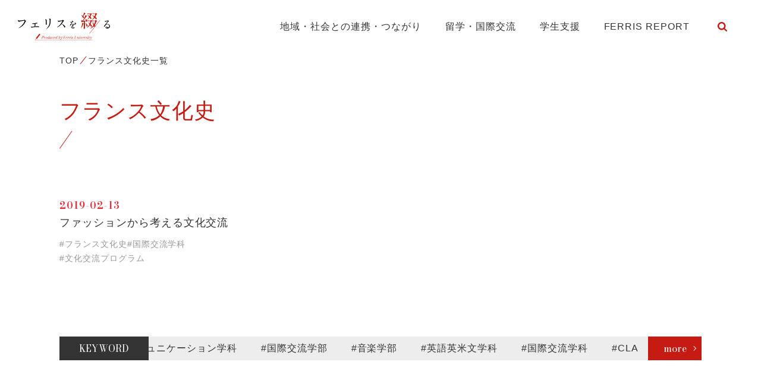

--- FILE ---
content_type: text/html; charset=UTF-8
request_url: https://magazine.ferris.ac.jp/tag/french-cultural-history/
body_size: 25037
content:
<!DOCTYPE html>
<html lang="ja">

  <head prefix="og: http://ogp.me/ns# fb: http://ogp.me/ns/fb# article: http://ogp.me/ns/article#">
    <meta charset="UTF-8">
    <meta name="viewport" content="width=device-width,initial-scale=1">
    <meta http-equiv="X-UA-Compatible" content="IE=edge">
    <meta name="format-detection" content="telephone=no">
    <meta name="google" content="nositelinkssearchbox">
    <link rel="shortcut icon" href="https://magazine.ferris.ac.jp/wp-content/themes/ferris/favicon.ico">
    <!-- Global site tag (gtag.js) - Google Analytics -->
    <script async src='https://www.googletagmanager.com/gtag/js?id=UA-214267071-1'></script>
    <script>
      window.dataLayer = window.dataLayer || [];
      function gtag(){dataLayer.push(arguments);}
      gtag('js', new Date());
    
      gtag('config', 'UA-214267071-1');
    </script>
    <title>フランス文化史 - フェリスを綴る</title>

		<!-- All in One SEO 4.1.5.3 -->
		<meta name="robots" content="max-image-preview:large" />
		<link rel="canonical" href="https://magazine.ferris.ac.jp/tag/french-cultural-history/" />
		<script type="application/ld+json" class="aioseo-schema">
			{"@context":"https:\/\/schema.org","@graph":[{"@type":"WebSite","@id":"https:\/\/magazine.ferris.ac.jp\/#website","url":"https:\/\/magazine.ferris.ac.jp\/","name":"\u30d5\u30a7\u30ea\u30b9\u3092\u7db4\u308b","description":"\u30d5\u30a7\u30ea\u30b9\u306e\u5927\u5207\u306b\u3057\u3066\u3044\u308b\u3082\u306e\u3001\u30d5\u30a7\u30ea\u30b9\u3092\u53d7\u3051\u7d99\u3050\u4eba\u3001\u30d5\u30a7\u30ea\u30b9\u3067\u904e\u3054\u3059\u65e5\u3005\u3002\u305d\u3093\u306a\u201c\u30d5\u30a7\u30ea\u30b9\u3089\u3057\u3055\u201d\u3092\u7db4\u3063\u3066\u3086\u304f\u3001\u30aa\u30a6\u30f3\u30c9\u30e1\u30c7\u30a3\u30a2\u304c\u3067\u304d\u307e\u3057\u305f\u3002","inLanguage":"ja","publisher":{"@id":"https:\/\/magazine.ferris.ac.jp\/#organization"}},{"@type":"Organization","@id":"https:\/\/magazine.ferris.ac.jp\/#organization","name":"\u30d5\u30a7\u30ea\u30b9\u3092\u7db4\u308b","url":"https:\/\/magazine.ferris.ac.jp\/"},{"@type":"BreadcrumbList","@id":"https:\/\/magazine.ferris.ac.jp\/tag\/french-cultural-history\/#breadcrumblist","itemListElement":[{"@type":"ListItem","@id":"https:\/\/magazine.ferris.ac.jp\/#listItem","position":1,"item":{"@type":"WebPage","@id":"https:\/\/magazine.ferris.ac.jp\/","name":"\u30db\u30fc\u30e0","description":"\u30d5\u30a7\u30ea\u30b9\u306e\u5927\u5207\u306b\u3057\u3066\u3044\u308b\u3082\u306e\u3001\u30d5\u30a7\u30ea\u30b9\u3092\u53d7\u3051\u7d99\u3050\u4eba\u3001\u30d5\u30a7\u30ea\u30b9\u3067\u904e\u3054\u3059\u65e5\u3005\u3002\u305d\u3093\u306a\u201c\u30d5\u30a7\u30ea\u30b9\u3089\u3057\u3055\u201d\u3092\u7db4\u3063\u3066\u3086\u304f\u3001\u30aa\u30a6\u30f3\u30c9\u30e1\u30c7\u30a3\u30a2\u304c\u3067\u304d\u307e\u3057\u305f\u3002","url":"https:\/\/magazine.ferris.ac.jp\/"},"nextItem":"https:\/\/magazine.ferris.ac.jp\/tag\/french-cultural-history\/#listItem"},{"@type":"ListItem","@id":"https:\/\/magazine.ferris.ac.jp\/tag\/french-cultural-history\/#listItem","position":2,"item":{"@type":"WebPage","@id":"https:\/\/magazine.ferris.ac.jp\/tag\/french-cultural-history\/","name":"\u30d5\u30e9\u30f3\u30b9\u6587\u5316\u53f2","url":"https:\/\/magazine.ferris.ac.jp\/tag\/french-cultural-history\/"},"previousItem":"https:\/\/magazine.ferris.ac.jp\/#listItem"}]},{"@type":"CollectionPage","@id":"https:\/\/magazine.ferris.ac.jp\/tag\/french-cultural-history\/#collectionpage","url":"https:\/\/magazine.ferris.ac.jp\/tag\/french-cultural-history\/","name":"\u30d5\u30e9\u30f3\u30b9\u6587\u5316\u53f2 - \u30d5\u30a7\u30ea\u30b9\u3092\u7db4\u308b","inLanguage":"ja","isPartOf":{"@id":"https:\/\/magazine.ferris.ac.jp\/#website"},"breadcrumb":{"@id":"https:\/\/magazine.ferris.ac.jp\/tag\/french-cultural-history\/#breadcrumblist"}}]}
		</script>
		<!-- All in One SEO -->

<link rel='dns-prefetch' href='//cdnjs.cloudflare.com' />
<link rel='dns-prefetch' href='//fonts.googleapis.com' />
<link rel='dns-prefetch' href='//maxcdn.bootstrapcdn.com' />
<link rel="alternate" type="application/rss+xml" title="フェリスを綴る &raquo; フランス文化史 タグのフィード" href="https://magazine.ferris.ac.jp/tag/french-cultural-history/feed/" />
<link rel='stylesheet' id='wp-block-library-css'  href='https://magazine.ferris.ac.jp/wp-includes/css/dist/block-library/style.min.css?ver=6.0.11' type='text/css' media='all' />
<style id='global-styles-inline-css' type='text/css'>
body{--wp--preset--color--black: #000000;--wp--preset--color--cyan-bluish-gray: #abb8c3;--wp--preset--color--white: #ffffff;--wp--preset--color--pale-pink: #f78da7;--wp--preset--color--vivid-red: #cf2e2e;--wp--preset--color--luminous-vivid-orange: #ff6900;--wp--preset--color--luminous-vivid-amber: #fcb900;--wp--preset--color--light-green-cyan: #7bdcb5;--wp--preset--color--vivid-green-cyan: #00d084;--wp--preset--color--pale-cyan-blue: #8ed1fc;--wp--preset--color--vivid-cyan-blue: #0693e3;--wp--preset--color--vivid-purple: #9b51e0;--wp--preset--gradient--vivid-cyan-blue-to-vivid-purple: linear-gradient(135deg,rgba(6,147,227,1) 0%,rgb(155,81,224) 100%);--wp--preset--gradient--light-green-cyan-to-vivid-green-cyan: linear-gradient(135deg,rgb(122,220,180) 0%,rgb(0,208,130) 100%);--wp--preset--gradient--luminous-vivid-amber-to-luminous-vivid-orange: linear-gradient(135deg,rgba(252,185,0,1) 0%,rgba(255,105,0,1) 100%);--wp--preset--gradient--luminous-vivid-orange-to-vivid-red: linear-gradient(135deg,rgba(255,105,0,1) 0%,rgb(207,46,46) 100%);--wp--preset--gradient--very-light-gray-to-cyan-bluish-gray: linear-gradient(135deg,rgb(238,238,238) 0%,rgb(169,184,195) 100%);--wp--preset--gradient--cool-to-warm-spectrum: linear-gradient(135deg,rgb(74,234,220) 0%,rgb(151,120,209) 20%,rgb(207,42,186) 40%,rgb(238,44,130) 60%,rgb(251,105,98) 80%,rgb(254,248,76) 100%);--wp--preset--gradient--blush-light-purple: linear-gradient(135deg,rgb(255,206,236) 0%,rgb(152,150,240) 100%);--wp--preset--gradient--blush-bordeaux: linear-gradient(135deg,rgb(254,205,165) 0%,rgb(254,45,45) 50%,rgb(107,0,62) 100%);--wp--preset--gradient--luminous-dusk: linear-gradient(135deg,rgb(255,203,112) 0%,rgb(199,81,192) 50%,rgb(65,88,208) 100%);--wp--preset--gradient--pale-ocean: linear-gradient(135deg,rgb(255,245,203) 0%,rgb(182,227,212) 50%,rgb(51,167,181) 100%);--wp--preset--gradient--electric-grass: linear-gradient(135deg,rgb(202,248,128) 0%,rgb(113,206,126) 100%);--wp--preset--gradient--midnight: linear-gradient(135deg,rgb(2,3,129) 0%,rgb(40,116,252) 100%);--wp--preset--duotone--dark-grayscale: url('#wp-duotone-dark-grayscale');--wp--preset--duotone--grayscale: url('#wp-duotone-grayscale');--wp--preset--duotone--purple-yellow: url('#wp-duotone-purple-yellow');--wp--preset--duotone--blue-red: url('#wp-duotone-blue-red');--wp--preset--duotone--midnight: url('#wp-duotone-midnight');--wp--preset--duotone--magenta-yellow: url('#wp-duotone-magenta-yellow');--wp--preset--duotone--purple-green: url('#wp-duotone-purple-green');--wp--preset--duotone--blue-orange: url('#wp-duotone-blue-orange');--wp--preset--font-size--small: 13px;--wp--preset--font-size--medium: 20px;--wp--preset--font-size--large: 36px;--wp--preset--font-size--x-large: 42px;}.has-black-color{color: var(--wp--preset--color--black) !important;}.has-cyan-bluish-gray-color{color: var(--wp--preset--color--cyan-bluish-gray) !important;}.has-white-color{color: var(--wp--preset--color--white) !important;}.has-pale-pink-color{color: var(--wp--preset--color--pale-pink) !important;}.has-vivid-red-color{color: var(--wp--preset--color--vivid-red) !important;}.has-luminous-vivid-orange-color{color: var(--wp--preset--color--luminous-vivid-orange) !important;}.has-luminous-vivid-amber-color{color: var(--wp--preset--color--luminous-vivid-amber) !important;}.has-light-green-cyan-color{color: var(--wp--preset--color--light-green-cyan) !important;}.has-vivid-green-cyan-color{color: var(--wp--preset--color--vivid-green-cyan) !important;}.has-pale-cyan-blue-color{color: var(--wp--preset--color--pale-cyan-blue) !important;}.has-vivid-cyan-blue-color{color: var(--wp--preset--color--vivid-cyan-blue) !important;}.has-vivid-purple-color{color: var(--wp--preset--color--vivid-purple) !important;}.has-black-background-color{background-color: var(--wp--preset--color--black) !important;}.has-cyan-bluish-gray-background-color{background-color: var(--wp--preset--color--cyan-bluish-gray) !important;}.has-white-background-color{background-color: var(--wp--preset--color--white) !important;}.has-pale-pink-background-color{background-color: var(--wp--preset--color--pale-pink) !important;}.has-vivid-red-background-color{background-color: var(--wp--preset--color--vivid-red) !important;}.has-luminous-vivid-orange-background-color{background-color: var(--wp--preset--color--luminous-vivid-orange) !important;}.has-luminous-vivid-amber-background-color{background-color: var(--wp--preset--color--luminous-vivid-amber) !important;}.has-light-green-cyan-background-color{background-color: var(--wp--preset--color--light-green-cyan) !important;}.has-vivid-green-cyan-background-color{background-color: var(--wp--preset--color--vivid-green-cyan) !important;}.has-pale-cyan-blue-background-color{background-color: var(--wp--preset--color--pale-cyan-blue) !important;}.has-vivid-cyan-blue-background-color{background-color: var(--wp--preset--color--vivid-cyan-blue) !important;}.has-vivid-purple-background-color{background-color: var(--wp--preset--color--vivid-purple) !important;}.has-black-border-color{border-color: var(--wp--preset--color--black) !important;}.has-cyan-bluish-gray-border-color{border-color: var(--wp--preset--color--cyan-bluish-gray) !important;}.has-white-border-color{border-color: var(--wp--preset--color--white) !important;}.has-pale-pink-border-color{border-color: var(--wp--preset--color--pale-pink) !important;}.has-vivid-red-border-color{border-color: var(--wp--preset--color--vivid-red) !important;}.has-luminous-vivid-orange-border-color{border-color: var(--wp--preset--color--luminous-vivid-orange) !important;}.has-luminous-vivid-amber-border-color{border-color: var(--wp--preset--color--luminous-vivid-amber) !important;}.has-light-green-cyan-border-color{border-color: var(--wp--preset--color--light-green-cyan) !important;}.has-vivid-green-cyan-border-color{border-color: var(--wp--preset--color--vivid-green-cyan) !important;}.has-pale-cyan-blue-border-color{border-color: var(--wp--preset--color--pale-cyan-blue) !important;}.has-vivid-cyan-blue-border-color{border-color: var(--wp--preset--color--vivid-cyan-blue) !important;}.has-vivid-purple-border-color{border-color: var(--wp--preset--color--vivid-purple) !important;}.has-vivid-cyan-blue-to-vivid-purple-gradient-background{background: var(--wp--preset--gradient--vivid-cyan-blue-to-vivid-purple) !important;}.has-light-green-cyan-to-vivid-green-cyan-gradient-background{background: var(--wp--preset--gradient--light-green-cyan-to-vivid-green-cyan) !important;}.has-luminous-vivid-amber-to-luminous-vivid-orange-gradient-background{background: var(--wp--preset--gradient--luminous-vivid-amber-to-luminous-vivid-orange) !important;}.has-luminous-vivid-orange-to-vivid-red-gradient-background{background: var(--wp--preset--gradient--luminous-vivid-orange-to-vivid-red) !important;}.has-very-light-gray-to-cyan-bluish-gray-gradient-background{background: var(--wp--preset--gradient--very-light-gray-to-cyan-bluish-gray) !important;}.has-cool-to-warm-spectrum-gradient-background{background: var(--wp--preset--gradient--cool-to-warm-spectrum) !important;}.has-blush-light-purple-gradient-background{background: var(--wp--preset--gradient--blush-light-purple) !important;}.has-blush-bordeaux-gradient-background{background: var(--wp--preset--gradient--blush-bordeaux) !important;}.has-luminous-dusk-gradient-background{background: var(--wp--preset--gradient--luminous-dusk) !important;}.has-pale-ocean-gradient-background{background: var(--wp--preset--gradient--pale-ocean) !important;}.has-electric-grass-gradient-background{background: var(--wp--preset--gradient--electric-grass) !important;}.has-midnight-gradient-background{background: var(--wp--preset--gradient--midnight) !important;}.has-small-font-size{font-size: var(--wp--preset--font-size--small) !important;}.has-medium-font-size{font-size: var(--wp--preset--font-size--medium) !important;}.has-large-font-size{font-size: var(--wp--preset--font-size--large) !important;}.has-x-large-font-size{font-size: var(--wp--preset--font-size--x-large) !important;}
</style>
<link rel='stylesheet' id='wc-shortcodes-style-css'  href='https://magazine.ferris.ac.jp/wp-content/plugins/wc-shortcodes/public/assets/css/style.css?ver=3.46' type='text/css' media='all' />
<link rel='stylesheet' id='stylesheet-css'  href='https://magazine.ferris.ac.jp/wp-content/themes/ferris/style.css' type='text/css' media='all' />
<link rel='stylesheet' id='gfont-css'  href='//fonts.googleapis.com/css2?family=Noto+Serif+JP:wght@400;700&#038;display=swap' type='text/css' media='all' />
<link rel='stylesheet' id='gfont-Bodoni-css'  href='//fonts.googleapis.com/css2?family=Bodoni+Moda:ital,wght@0,400;0,700;1,400;1,700&#038;display=swap' type='text/css' media='all' />
<link rel='stylesheet' id='fa-css'  href='https://maxcdn.bootstrapcdn.com/font-awesome/4.7.0/css/font-awesome.min.css' type='text/css' media='all' />
<link rel='stylesheet' id='libcss-css'  href='https://magazine.ferris.ac.jp/wp-content/themes/ferris/js/lib.min.css' type='text/css' media='all' />
<link rel='stylesheet' id='stylecss-css'  href='https://magazine.ferris.ac.jp/wp-content/themes/ferris/css/style.css' type='text/css' media='all' />
<link rel='stylesheet' id='wordpresscanvas-font-awesome-css'  href='https://magazine.ferris.ac.jp/wp-content/plugins/wc-shortcodes/public/assets/css/font-awesome.min.css?ver=4.7.0' type='text/css' media='all' />
<link rel="icon" href="https://magazine.ferris.ac.jp/wp-content/uploads/cropped-icon-32x32.png" sizes="32x32" />
<link rel="icon" href="https://magazine.ferris.ac.jp/wp-content/uploads/cropped-icon-192x192.png" sizes="192x192" />
<link rel="apple-touch-icon" href="https://magazine.ferris.ac.jp/wp-content/uploads/cropped-icon-180x180.png" />
<meta name="msapplication-TileImage" content="https://magazine.ferris.ac.jp/wp-content/uploads/cropped-icon-270x270.png" />
    <script>console.log();</script>
  </head>

  <body >

    <header class="header">

      <!-- PC -->
      <div class="d-md-block d-none">
        <div class="header__container">
          <p class="header__logo"><a href="https://magazine.ferris.ac.jp/"><img src="https://magazine.ferris.ac.jp/wp-content/themes/ferris/img/logo.svg" alt="フェリスを綴る"></a></p>
          <nav class="gnav">
            <ul class="gnav__list">
              <li class="gnav__item"><a  href="https://magazine.ferris.ac.jp/cooperation/">地域・社会との連携・つながり</a></li>
              <li class="gnav__item"><a  href="https://magazine.ferris.ac.jp/study-abroad/">留学・国際交流</a></li>
              <li class="gnav__item"><a  href="https://magazine.ferris.ac.jp/support/">学生支援</a></li>
              <li class="gnav__item"><a  href="https://magazine.ferris.ac.jp/ferrisreport/">FERRIS REPORT</a></li>
              <li class="gnav__item">
                <form id="form" class="search-container" action="https://magazine.ferris.ac.jp/" method="get">
  <input id="search-box" name="s" type="text" class="search-box">
  <label for="search-box"><span class="glyphicon glyphicon-search search-icon"></span></label>
  <input type="submit" id="search-submit" class="search-submit">
  <input type="hidden" value="post" name="post_type">
</form>
              </li>
            </ul>
          </nav>
        </div>
      </div>

      <!-- SP -->
      <div class="d-block d-md-none">
        <p class="header__logo"><a href="https://magazine.ferris.ac.jp/"><img src="https://magazine.ferris.ac.jp/wp-content/themes/ferris/img/logo_sp.svg" alt="フェリスを綴る"></a></p>
        <div id="js-gnavSp-btn" class="gnav-sp__menu">
          <span></span>
          <span></span>
          <span></span>
        </div>
        
        <nav id="js-gnavSp" class="gnav-sp">
          <p class="gnav-sp__logo"><a href="https://magazine.ferris.ac.jp/"><img src="https://magazine.ferris.ac.jp/wp-content/themes/ferris/img/logo_sp_white.svg" alt="フェリスを綴る"></a></p>
          <ul class="gnav-sp__list">
            <li class="gnav-sp__item"><a href="https://magazine.ferris.ac.jp/cooperation/">地域・社会との連携・つながり</a></li>
            <li class="gnav-sp__item"><a href="https://magazine.ferris.ac.jp/study-abroad/">留学・国際交流</a></li>
            <li class="gnav-sp__item"><a href="https://magazine.ferris.ac.jp/support/">学生支援</a></li>
            <li class="gnav-sp__item"><a href="https://magazine.ferris.ac.jp/ferrisreport/">FERRIS REPORT</a></li>
          </ul>
        </nav>
      </div>

    </header>

<main class="main">

  <nav class="breadcrumb"><div class="contents-inner"><ul class="breadcrumb__list"><li class="breadcrumb__item"><a href="https://magazine.ferris.ac.jp"><span>TOP</span></a></li><li class="breadcrumb__item"><span>フランス文化史一覧</span></li></ul></div></nav>
  <div class="contents-inner">
  
    <h1 class="archive__ttl">フランス文化史</h1>

        <ul class="news-list">
            <li class="news-list__item">
        <a class="news-list__link" href="https://magazine.ferris.ac.jp/20190213/10753/">
                      <figure class="news-list__img" style="background-image:url(https://magazine.ferris.ac.jp/wp-content/uploads/18-429_2.jpg)"></figure>
                    <p class="news-list__date">2019-02-13</p>
          <p class="news-list__ttl">ファッションから考える文化交流</p>
        </a>
        <ul class="news-list__tags"><li><object><a href="https://magazine.ferris.ac.jp/tag/french-cultural-history/">#フランス文化史</a></object></li><li><object><a href="https://magazine.ferris.ac.jp/tag/international-exchange/">#国際交流学科</a></object></li><li><object><a href="https://magazine.ferris.ac.jp/tag/cultural-exchange-program/">#文化交流プログラム</a></object></li></ul>      </li>
          </ul>
    
  </div>

  <div class="mt-md-90 mt-80">
      </div>

  <section class="archive__keyword mt-md-120 mt-90 mb-60">
    <div class="keyword">
	<div class="contents-inner">
		<div class="keyword__container">
			<h2 class="keyword__ttl">KEYWORD</h2>
			<div class="keyword__loop tagloop js-tagloop">
				 <ul class="keyword__list"> <li><a href="https://magazine.ferris.ac.jp/tag/%e6%96%87%e5%ad%a6%e9%83%a8/">#文学部</a></li><li><a href="https://magazine.ferris.ac.jp/tag/communication/">#コミュニケーション学科</a></li><li><a href="https://magazine.ferris.ac.jp/tag/%e5%9b%bd%e9%9a%9b%e4%ba%a4%e6%b5%81%e5%ad%a6%e9%83%a8/">#国際交流学部</a></li><li><a href="https://magazine.ferris.ac.jp/tag/%e9%9f%b3%e6%a5%bd%e5%ad%a6%e9%83%a8/">#音楽学部</a></li><li><a href="https://magazine.ferris.ac.jp/tag/english-literature/">#英語英米文学科</a></li><li><a href="https://magazine.ferris.ac.jp/tag/international-exchange/">#国際交流学科</a></li><li><a href="https://magazine.ferris.ac.jp/tag/cla/">#CLA</a></li><li><a href="https://magazine.ferris.ac.jp/tag/%e3%83%97%e3%83%ad%e3%82%b8%e3%82%a7%e3%82%af%e3%83%88%e6%bc%94%e7%bf%92/">#プロジェクト演習</a></li><li><a href="https://magazine.ferris.ac.jp/tag/%e3%82%aa%e3%83%b3%e3%83%a9%e3%82%a4%e3%83%b3/">#オンライン</a></li><li><a href="https://magazine.ferris.ac.jp/tag/%e3%83%9c%e3%83%a9%e3%83%b3%e3%83%86%e3%82%a3%e3%82%a2%e3%82%bb%e3%83%b3%e3%82%bf%e3%83%bc/">#ボランティアセンター</a></li><li><a href="https://magazine.ferris.ac.jp/tag/sdgs/">#SDGs</a></li><li><a href="https://magazine.ferris.ac.jp/tag/%e7%95%99%e5%ad%a6/">#留学</a></li><li><a href="https://magazine.ferris.ac.jp/tag/japanese-literature/">#日本語日本文学科</a></li><li><a href="https://magazine.ferris.ac.jp/tag/%e7%95%99%e5%ad%a6%e4%bd%93%e9%a8%93%e8%ab%87/">#留学体験談</a></li><li><a href="https://magazine.ferris.ac.jp/tag/%e3%82%ad%e3%83%aa%e3%82%b9%e3%83%88%e6%95%99/">#キリスト教</a></li><li><a href="https://magazine.ferris.ac.jp/tag/concert/">#コンサート</a></li><li><a href="https://magazine.ferris.ac.jp/tag/%e3%82%a8%e3%82%b3%e3%82%ad%e3%83%a3%e3%83%b3%e3%83%91%e3%82%b9%e7%a0%94%e7%a9%b6%e4%bc%9a/">#エコキャンパス研究会</a></li><li><a href="https://magazine.ferris.ac.jp/tag/%e9%96%8b%e5%82%ac%e5%a0%b1%e5%91%8a/">#開催報告</a></li><li><a href="https://magazine.ferris.ac.jp/tag/%e5%ae%97%e6%95%99%e3%82%bb%e3%83%b3%e3%82%bf%e3%83%bc/">#宗教センター</a></li><li><a href="https://magazine.ferris.ac.jp/tag/%e5%9b%bd%e9%9a%9b%e4%ba%a4%e6%b5%81/">#国際交流</a></li> </ul> 			</div>
			<a href="https://magazine.ferris.ac.jp/tag-list/" class="keyword__more">more</a>
		</div>
	</div>
</div>
  </section>
</main>
 

    <div class="pagetop"><a href="#" class="scroll">scroll to top</a></div>
    <footer class="ft">
      <div class="ft__logo"><img src="https://magazine.ferris.ac.jp/wp-content/themes/ferris/img/logo.svg" alt="フェリスを綴る"></div>
      <div class="ft__top">
        <div class="ft__inner ft__top_inner">
          <p class="ft__link"><a href="https://magazine.ferris.ac.jp/privacy/">プライバシーポリシー</a></p>
          <div class="ft__sns">
            <p class="ft__sns_ttl">Follow Us</p>
            <ul class="ft__sns_list">
              <li class="ft__sns_item"><a href="//twitter.com/ferrisuniv" target="_blank" rel="noopener"><img src="https://magazine.ferris.ac.jp/wp-content/themes/ferris/img/sns_twitter.svg" alt="Twitter"></a></li>
              <li class="ft__sns_item"><a href="//www.facebook.com/FerrisUniversity" target="_blank" rel="noopener"><img src="https://magazine.ferris.ac.jp/wp-content/themes/ferris/img/sns_facebook.svg" alt="Facebook"></a></li>
              <li class="ft__sns_item"><a href="https://www.instagram.com/ferrisuniv/" target="_blank" rel="noopener"><img src="https://magazine.ferris.ac.jp/wp-content/themes/ferris/img/sns_instagram.svg" alt="Instagram"></a></li>
            </ul>
          </div>
          <p class="ft__ferris"><a href="//www.ferris.ac.jp/" target="_blank" rel="noopener"><img src="https://magazine.ferris.ac.jp/wp-content/themes/ferris/img/logo_ferris.svg" alt="フェリス女学院大学"></a></p>
        </div>
      </div>
      <div class="ft__bottom">
        <div class="ft__inner">
          <small class="ft__copy">© 2021 Ferris University.</small>
        </div>
      </div>
    </footer>

    <script  src='https://magazine.ferris.ac.jp/wp-content/themes/ferris/js/jquery.min.js?ver=6.0.11' id='jquery-js'></script>
<script  src='https://magazine.ferris.ac.jp/wp-includes/js/imagesloaded.min.js?ver=4.1.4' id='imagesloaded-js'></script>
<script  src='https://magazine.ferris.ac.jp/wp-includes/js/masonry.min.js?ver=4.2.2' id='masonry-js'></script>
<script  src='https://magazine.ferris.ac.jp/wp-includes/js/jquery/jquery.masonry.min.js?ver=3.1.2b' id='jquery-masonry-js'></script>
<script type='text/javascript' id='wc-shortcodes-rsvp-js-extra'>
/* <![CDATA[ */
var WCShortcodes = {"ajaxurl":"https:\/\/magazine.ferris.ac.jp\/wp-admin\/admin-ajax.php"};
/* ]]> */
</script>
<script  src='https://magazine.ferris.ac.jp/wp-content/plugins/wc-shortcodes/public/assets/js/rsvp.js?ver=3.46' id='wc-shortcodes-rsvp-js'></script>
<script  src='https://magazine.ferris.ac.jp/wp-content/themes/ferris/js/bootstrap.bundle.min.js?ver=6.0.11' id='bootstrapjs-js'></script>
<script  src='https://magazine.ferris.ac.jp/wp-content/themes/ferris/js/lib.min.js?ver=6.0.11' id='libjs-js'></script>
<script  src='//cdnjs.cloudflare.com/ajax/libs/gsap/latest/TweenMax.min.js?ver=6.0.11' id='TweenMax-js'></script>
<script  src='https://magazine.ferris.ac.jp/wp-content/themes/ferris/js/lib/jquery.pause.min.js?ver=6.0.11' id='pause-js'></script>
<script  src='https://magazine.ferris.ac.jp/wp-content/themes/ferris/js/common.js?ver=6.0.11' id='js-common-js'></script>

    <!-- User Insight PCDF Code Start : -->
    <script type="text/javascript">
    var _uic = _uic ||{}; var _uih = _uih ||{};_uih['id'] = 56320;
    _uih['lg_id'] = '';
    _uih['fb_id'] = '';
    _uih['tw_id'] = '';
    _uih['uigr_1'] = ''; _uih['uigr_2'] = ''; _uih['uigr_3'] = ''; _uih['uigr_4'] = ''; _uih['uigr_5'] = '';
    _uih['uigr_6'] = ''; _uih['uigr_7'] = ''; _uih['uigr_8'] = ''; _uih['uigr_9'] = ''; _uih['uigr_10'] = '';
    _uic['security_type'] = 1;
    /* DO NOT ALTER BELOW THIS LINE */
    (function() {
    var bi = document.createElement('script');bi.type = 'text/javascript'; bi.async = true;
    bi.src = '//cs.nakanohito.jp/b3/bi.js';
    var s = document.getElementsByTagName('script')[0];s.parentNode.insertBefore(bi, s);
    })();
    </script>
    <!-- User Insight PCDF Code End : -->
  </body>

</html>
